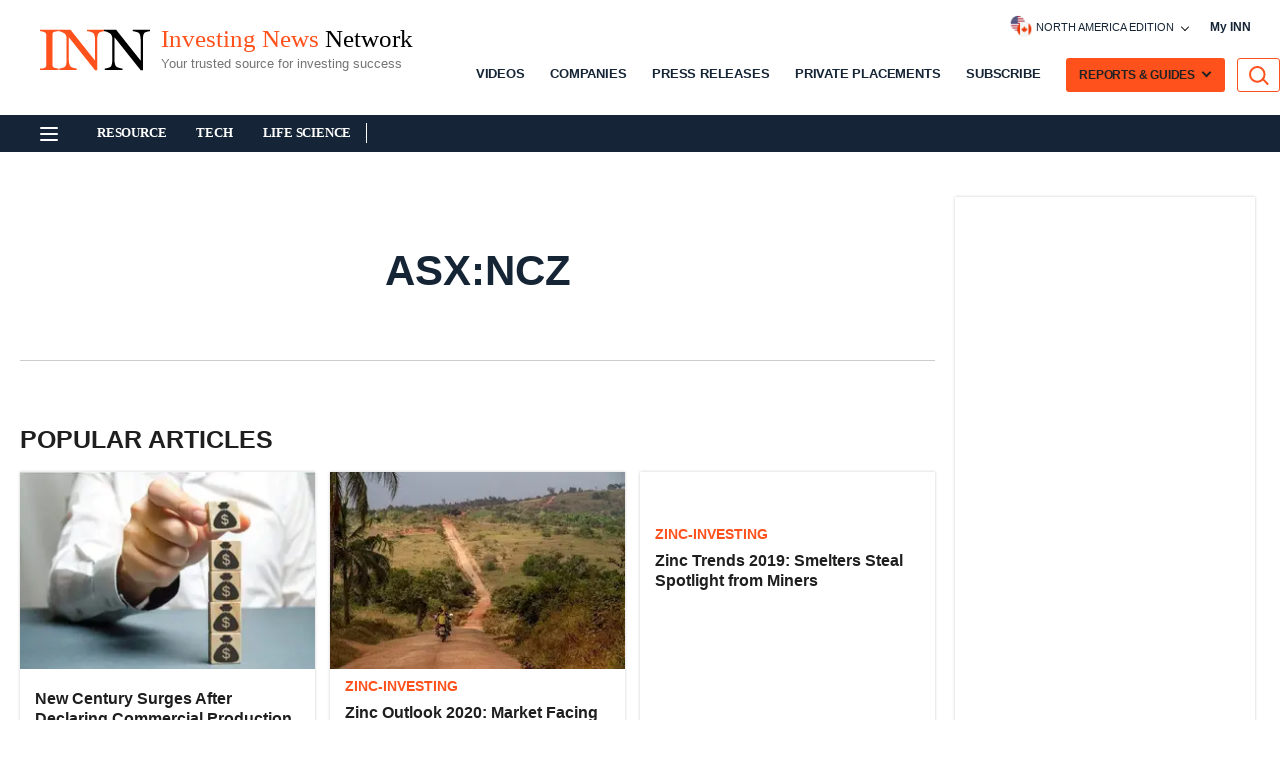

--- FILE ---
content_type: text/html; charset=utf-8
request_url: https://qm.investingnews.com/static?file_name=NFG:CC
body_size: 557
content:
<div class="qmod-miniquotes qmod-ui-tool"><!-- rivets: each-quote --><div class="qmod-quote qmod-quote-0" rv-addclass='index | preFix "qmod-quote-"'><!-- rivets: unless quote | isValidSymbol --><!-- rivets: unless quote | isEntitled --><!-- rivets: unless quote.entitlement | = 'NA' --><span><span class="qmod-segment qmod-exshname">TSXV</span><!-- rivets: unless scope.data.symbolForwardURL --><span class="qmod-segment qmod-symbol">NFG:CC</span><!-- rivets: if scope.data.symbolForwardURL --><!-- rivets: unless scope.data.symbolForwardURL --><span class="qmod-segment qmod-shortname">NFG:CC</span><!-- rivets: if scope.data.symbolForwardURL --><!-- rivets: unless scope.data.longNameForwardURL --><span class="qmod-segment qmod-longname">New Found Gold Corp.</span><!-- rivets: if scope.data.longNameForwardURL --><span class="qmod-segment qmod-last-currency">$4.58<!-- rivets: if quote.key.currency --><span><span class="qmod-element qmod-currency">CAD</span></span></span><span class="qmod-segment qmod-last">4.58<!-- rivets: if quote.key.currency --><span><span class="qmod-element qmod-currency">CAD</span></span></span><span class="qmod-change-group qmod-ch-down" rv-qmodchange="quote.pricedata.change"><span class="qmod-segment qmod-change-icon fa fa-arrow-circle-down" rv-qmodchangeicon="quote.pricedata.change" aria-disabled="true"></span><span class="qmod-segment qmod-change">-0.11</span><span class="qmod-segment"><span class="qmod-element qmod-bracket">(</span><span class="qmod-element qmod-change-percent" rv-html="quote.pricedata.changepercent | numeraljs '0.00' | postFix '&lt;span class=&quot;qmod-change-percentage-unit&quot;&gt;%&lt;/span&gt;'">-2.35<span class="qmod-change-percentage-unit">%</span></span><span class="qmod-element qmod-bracket">)</span></span></span><span class="qmod-dayrange-group"><span class="qmod-low qmod-segment">4.54</span><span class="qmod-element qmod-dash qmod-segment">-</span><span class="qmod-high qmod-segment">4.89</span></span><!-- rivets: if quote.pricedata.sharevolume --><span class="qmod-volume-group"><span class="qmod-segment qmod-volume">1.9m</span></span><!-- rivets: if quote.pricedata.lasttradedatetime --><span class="qmod-datetime-group"><span class="qmod-segment qmod-datetime-label">As of:</span><span class="qmod-segment qmod-datetime">January 26, 2026 4:44 PM</span></span><span class="qmod-reload-group"><!-- rivets: if scope.reloadControl.isPaused --><!-- rivets: unless scope.reloadControl.isPaused --><i class="fa fa-refresh qmod-porticon" rv-class-fa-spin="scope.reloadControl.refresh.spin" rv-on-click="scope.reloadControl.refresh.click"></i></span></span></div></div>

--- FILE ---
content_type: text/html; charset=utf-8
request_url: https://qm.investingnews.com/static?file_name=CEI:CC
body_size: 556
content:
<div class="qmod-miniquotes qmod-ui-tool"><!-- rivets: each-quote --><div class="qmod-quote qmod-quote-0" rv-addclass='index | preFix "qmod-quote-"'><!-- rivets: unless quote | isValidSymbol --><!-- rivets: unless quote | isEntitled --><!-- rivets: unless quote.entitlement | = 'NA' --><span><span class="qmod-segment qmod-exshname">TSXV</span><!-- rivets: unless scope.data.symbolForwardURL --><span class="qmod-segment qmod-symbol">CEI:CC</span><!-- rivets: if scope.data.symbolForwardURL --><!-- rivets: unless scope.data.symbolForwardURL --><span class="qmod-segment qmod-shortname">CEI:CC</span><!-- rivets: if scope.data.symbolForwardURL --><!-- rivets: unless scope.data.longNameForwardURL --><span class="qmod-segment qmod-longname">Coelacanth Energy Inc.</span><!-- rivets: if scope.data.longNameForwardURL --><span class="qmod-segment qmod-last-currency">$0.84<!-- rivets: if quote.key.currency --><span><span class="qmod-element qmod-currency">CAD</span></span></span><span class="qmod-segment qmod-last">0.84<!-- rivets: if quote.key.currency --><span><span class="qmod-element qmod-currency">CAD</span></span></span><span class="qmod-change-group qmod-ch-up" rv-qmodchange="quote.pricedata.change"><span class="qmod-segment qmod-change-icon fa fa-arrow-circle-up" rv-qmodchangeicon="quote.pricedata.change" aria-disabled="true"></span><span class="qmod-segment qmod-change">0.01</span><span class="qmod-segment"><span class="qmod-element qmod-bracket">(</span><span class="qmod-element qmod-change-percent" rv-html="quote.pricedata.changepercent | numeraljs '0.00' | postFix '&lt;span class=&quot;qmod-change-percentage-unit&quot;&gt;%&lt;/span&gt;'">1.20<span class="qmod-change-percentage-unit">%</span></span><span class="qmod-element qmod-bracket">)</span></span></span><span class="qmod-dayrange-group"><span class="qmod-low qmod-segment">0.81</span><span class="qmod-element qmod-dash qmod-segment">-</span><span class="qmod-high qmod-segment">0.84</span></span><!-- rivets: if quote.pricedata.sharevolume --><span class="qmod-volume-group"><span class="qmod-segment qmod-volume">560.4k</span></span><!-- rivets: if quote.pricedata.lasttradedatetime --><span class="qmod-datetime-group"><span class="qmod-segment qmod-datetime-label">As of:</span><span class="qmod-segment qmod-datetime">January 26, 2026 3:59 PM</span></span><span class="qmod-reload-group"><!-- rivets: if scope.reloadControl.isPaused --><!-- rivets: unless scope.reloadControl.isPaused --><i class="fa fa-refresh qmod-porticon" rv-class-fa-spin="scope.reloadControl.refresh.spin" rv-on-click="scope.reloadControl.refresh.click"></i></span></span></div></div>

--- FILE ---
content_type: text/html; charset=utf-8
request_url: https://qm.investingnews.com/static?file_name=OBUL:CC
body_size: 543
content:
<div class="qmod-miniquotes qmod-ui-tool"><!-- rivets: each-quote --><div class="qmod-quote qmod-quote-0" rv-addclass='index | preFix "qmod-quote-"'><!-- rivets: unless quote | isValidSymbol --><!-- rivets: unless quote | isEntitled --><!-- rivets: unless quote.entitlement | = 'NA' --><span><span class="qmod-segment qmod-exshname">TSXV</span><!-- rivets: unless scope.data.symbolForwardURL --><span class="qmod-segment qmod-symbol">OBUL:CC</span><!-- rivets: if scope.data.symbolForwardURL --><!-- rivets: unless scope.data.symbolForwardURL --><span class="qmod-segment qmod-shortname">One Bullion Limi</span><!-- rivets: if scope.data.symbolForwardURL --><!-- rivets: unless scope.data.longNameForwardURL --><span class="qmod-segment qmod-longname">One Bullion Limited</span><!-- rivets: if scope.data.longNameForwardURL --><span class="qmod-segment qmod-last-currency">$0.11<!-- rivets: if quote.key.currency --><span><span class="qmod-element qmod-currency">CAD</span></span></span><span class="qmod-segment qmod-last">0.11<!-- rivets: if quote.key.currency --><span><span class="qmod-element qmod-currency">CAD</span></span></span><span class="qmod-change-group qmod-ch-down" rv-qmodchange="quote.pricedata.change"><span class="qmod-segment qmod-change-icon fa fa-arrow-circle-down" rv-qmodchangeicon="quote.pricedata.change" aria-disabled="true"></span><span class="qmod-segment qmod-change">-0.005</span><span class="qmod-segment"><span class="qmod-element qmod-bracket">(</span><span class="qmod-element qmod-change-percent" rv-html="quote.pricedata.changepercent | numeraljs '0.00' | postFix '&lt;span class=&quot;qmod-change-percentage-unit&quot;&gt;%&lt;/span&gt;'">-4.35<span class="qmod-change-percentage-unit">%</span></span><span class="qmod-element qmod-bracket">)</span></span></span><span class="qmod-dayrange-group"><span class="qmod-low qmod-segment">0.11</span><span class="qmod-element qmod-dash qmod-segment">-</span><span class="qmod-high qmod-segment">0.12</span></span><!-- rivets: if quote.pricedata.sharevolume --><span class="qmod-volume-group"><span class="qmod-segment qmod-volume">1.2m</span></span><!-- rivets: if quote.pricedata.lasttradedatetime --><span class="qmod-datetime-group"><span class="qmod-segment qmod-datetime-label">As of:</span><span class="qmod-segment qmod-datetime">January 26, 2026 3:59 PM</span></span><span class="qmod-reload-group"><!-- rivets: if scope.reloadControl.isPaused --><!-- rivets: unless scope.reloadControl.isPaused --><i class="fa fa-refresh qmod-porticon" rv-class-fa-spin="scope.reloadControl.refresh.spin" rv-on-click="scope.reloadControl.refresh.click"></i></span></span></div></div>

--- FILE ---
content_type: text/html; charset=utf-8
request_url: https://qm.investingnews.com/static?file_name=CONE:CC
body_size: 539
content:
<div class="qmod-miniquotes qmod-ui-tool"><!-- rivets: each-quote --><div class="qmod-quote qmod-quote-0" rv-addclass='index | preFix "qmod-quote-"'><!-- rivets: unless quote | isValidSymbol --><!-- rivets: unless quote | isEntitled --><!-- rivets: unless quote.entitlement | = 'NA' --><span><span class="qmod-segment qmod-exshname">TSXV</span><!-- rivets: unless scope.data.symbolForwardURL --><span class="qmod-segment qmod-symbol">CONE:CC</span><!-- rivets: if scope.data.symbolForwardURL --><!-- rivets: unless scope.data.symbolForwardURL --><span class="qmod-segment qmod-shortname">CONE:CC</span><!-- rivets: if scope.data.symbolForwardURL --><!-- rivets: unless scope.data.longNameForwardURL --><span class="qmod-segment qmod-longname">Canada One Mining Corp.</span><!-- rivets: if scope.data.longNameForwardURL --><span class="qmod-segment qmod-last-currency">$0.065<!-- rivets: if quote.key.currency --><span><span class="qmod-element qmod-currency">CAD</span></span></span><span class="qmod-segment qmod-last">0.065<!-- rivets: if quote.key.currency --><span><span class="qmod-element qmod-currency">CAD</span></span></span><span class="qmod-change-group" rv-qmodchange="quote.pricedata.change"><span class="qmod-segment qmod-change-icon fa" rv-qmodchangeicon="quote.pricedata.change" aria-disabled="true"></span><span class="qmod-segment qmod-change">0.00</span><span class="qmod-segment"><span class="qmod-element qmod-bracket">(</span><span class="qmod-element qmod-change-percent" rv-html="quote.pricedata.changepercent | numeraljs '0.00' | postFix '&lt;span class=&quot;qmod-change-percentage-unit&quot;&gt;%&lt;/span&gt;'">0.00<span class="qmod-change-percentage-unit">%</span></span><span class="qmod-element qmod-bracket">)</span></span></span><span class="qmod-dayrange-group"><span class="qmod-low qmod-segment">0.06</span><span class="qmod-element qmod-dash qmod-segment">-</span><span class="qmod-high qmod-segment">0.07</span></span><!-- rivets: if quote.pricedata.sharevolume --><span class="qmod-volume-group"><span class="qmod-segment qmod-volume">241.9k</span></span><!-- rivets: if quote.pricedata.lasttradedatetime --><span class="qmod-datetime-group"><span class="qmod-segment qmod-datetime-label">As of:</span><span class="qmod-segment qmod-datetime">January 26, 2026 3:42 PM</span></span><span class="qmod-reload-group"><!-- rivets: if scope.reloadControl.isPaused --><!-- rivets: unless scope.reloadControl.isPaused --><i class="fa fa-refresh qmod-porticon" rv-class-fa-spin="scope.reloadControl.refresh.spin" rv-on-click="scope.reloadControl.refresh.click"></i></span></span></div></div>

--- FILE ---
content_type: text/html; charset=utf-8
request_url: https://qm.investingnews.com/static?file_name=ILC:CC
body_size: 537
content:
<div class="qmod-miniquotes qmod-ui-tool"><!-- rivets: each-quote --><div class="qmod-quote qmod-quote-0" rv-addclass='index | preFix "qmod-quote-"'><!-- rivets: unless quote | isValidSymbol --><!-- rivets: unless quote | isEntitled --><!-- rivets: unless quote.entitlement | = 'NA' --><span><span class="qmod-segment qmod-exshname">TSXV</span><!-- rivets: unless scope.data.symbolForwardURL --><span class="qmod-segment qmod-symbol">ILC:CC</span><!-- rivets: if scope.data.symbolForwardURL --><!-- rivets: unless scope.data.symbolForwardURL --><span class="qmod-segment qmod-shortname">ILC Critical Min</span><!-- rivets: if scope.data.symbolForwardURL --><!-- rivets: unless scope.data.longNameForwardURL --><span class="qmod-segment qmod-longname">ILC Critical Minerals Ltd.</span><!-- rivets: if scope.data.longNameForwardURL --><span class="qmod-segment qmod-last-currency">$0.03<!-- rivets: if quote.key.currency --><span><span class="qmod-element qmod-currency">CAD</span></span></span><span class="qmod-segment qmod-last">0.03<!-- rivets: if quote.key.currency --><span><span class="qmod-element qmod-currency">CAD</span></span></span><span class="qmod-change-group" rv-qmodchange="quote.pricedata.change"><span class="qmod-segment qmod-change-icon fa" rv-qmodchangeicon="quote.pricedata.change" aria-disabled="true"></span><span class="qmod-segment qmod-change">0.00</span><span class="qmod-segment"><span class="qmod-element qmod-bracket">(</span><span class="qmod-element qmod-change-percent" rv-html="quote.pricedata.changepercent | numeraljs '0.00' | postFix '&lt;span class=&quot;qmod-change-percentage-unit&quot;&gt;%&lt;/span&gt;'">0.00<span class="qmod-change-percentage-unit">%</span></span><span class="qmod-element qmod-bracket">)</span></span></span><span class="qmod-dayrange-group"><span class="qmod-low qmod-segment">0.03</span><span class="qmod-element qmod-dash qmod-segment">-</span><span class="qmod-high qmod-segment">0.03</span></span><!-- rivets: if quote.pricedata.sharevolume --><span class="qmod-volume-group"><span class="qmod-segment qmod-volume">523.5k</span></span><!-- rivets: if quote.pricedata.lasttradedatetime --><span class="qmod-datetime-group"><span class="qmod-segment qmod-datetime-label">As of:</span><span class="qmod-segment qmod-datetime">January 26, 2026 3:59 PM</span></span><span class="qmod-reload-group"><!-- rivets: if scope.reloadControl.isPaused --><!-- rivets: unless scope.reloadControl.isPaused --><i class="fa fa-refresh qmod-porticon" rv-class-fa-spin="scope.reloadControl.refresh.spin" rv-on-click="scope.reloadControl.refresh.click"></i></span></span></div></div>

--- FILE ---
content_type: text/html; charset=utf-8
request_url: https://qm.investingnews.com/static?file_name=market.html
body_size: 1134
content:
    <div id="qmMarketQuotes">
    <div class="qmod-miniquotes qmod-ui-tool"><!-- rivets: each-quote --><div class="qmod-quote qmod-quote-0" rv-addclass='index | preFix "qmod-quote-"'><!-- rivets: unless quote | isValidSymbol --><!-- rivets: unless quote | isEntitled --><!-- rivets: unless quote.entitlement | = 'NA' --><span><span class="qmod-segment qmod-exshname">TSX</span><!-- rivets: unless scope.data.symbolForwardURL --><span class="qmod-segment qmod-symbol">TSX</span><!-- rivets: if scope.data.symbolForwardURL --><!-- rivets: unless scope.data.symbolForwardURL --><span class="qmod-segment qmod-shortname">TSX Composite</span><!-- rivets: if scope.data.symbolForwardURL --><!-- rivets: unless scope.data.longNameForwardURL --><span class="qmod-segment qmod-longname">S&amp;P/TSX Composite Index</span><!-- rivets: if scope.data.longNameForwardURL --><span class="qmod-segment qmod-last-currency">$33,093.32<!-- rivets: if quote.key.currency --><span><span class="qmod-element qmod-currency">CAD</span></span></span><span class="qmod-segment qmod-last">33,093.32<!-- rivets: if quote.key.currency --><span><span class="qmod-element qmod-currency">CAD</span></span></span><span class="qmod-change-group qmod-ch-down" rv-qmodchange="quote.pricedata.change"><span class="qmod-segment qmod-change-icon fa fa-arrow-circle-down" rv-qmodchangeicon="quote.pricedata.change" aria-disabled="true"></span><span class="qmod-segment qmod-change">-51.66</span><span class="qmod-segment"><span class="qmod-element qmod-bracket">(</span><span class="qmod-element qmod-change-percent" rv-html="quote.pricedata.changepercent | numeraljs '0.00' | postFix '&lt;span class=&quot;qmod-change-percentage-unit&quot;&gt;%&lt;/span&gt;'">-0.16<span class="qmod-change-percentage-unit">%</span></span><span class="qmod-element qmod-bracket">)</span></span></span><span class="qmod-dayrange-group"><span class="qmod-low qmod-segment">33,068.16</span><span class="qmod-element qmod-dash qmod-segment">-</span><span class="qmod-high qmod-segment">33,428.44</span></span><!-- rivets: if quote.pricedata.sharevolume --><span class="qmod-volume-group"><span class="qmod-segment qmod-volume">301.6m</span></span><!-- rivets: if quote.pricedata.lasttradedatetime --><span class="qmod-datetime-group"><span class="qmod-segment qmod-datetime-label">As of:</span><span class="qmod-segment qmod-datetime">January 26, 2026 4:42 PM</span></span><span class="qmod-reload-group"><!-- rivets: if scope.reloadControl.isPaused --><!-- rivets: unless scope.reloadControl.isPaused --><i class="fa fa-refresh qmod-porticon" rv-class-fa-spin="scope.reloadControl.refresh.spin" rv-on-click="scope.reloadControl.refresh.click"></i></span></span></div><div class="qmod-quote qmod-quote-1" rv-addclass='index | preFix "qmod-quote-"'><!-- rivets: unless quote | isValidSymbol --><!-- rivets: unless quote | isEntitled --><!-- rivets: unless quote.entitlement | = 'NA' --><span><span class="qmod-segment qmod-exshname">TSX</span><!-- rivets: unless scope.data.symbolForwardURL --><span class="qmod-segment qmod-symbol">^JX:CA</span><!-- rivets: if scope.data.symbolForwardURL --><!-- rivets: unless scope.data.symbolForwardURL --><span class="qmod-segment qmod-shortname">TSX Venture</span><!-- rivets: if scope.data.symbolForwardURL --><!-- rivets: unless scope.data.longNameForwardURL --><span class="qmod-segment qmod-longname">S&amp;P/TSX Venture Composite Index</span><!-- rivets: if scope.data.longNameForwardURL --><span class="qmod-segment qmod-last-currency">$1,140.32<!-- rivets: if quote.key.currency --><span><span class="qmod-element qmod-currency">CAD</span></span></span><span class="qmod-segment qmod-last">1,140.32<!-- rivets: if quote.key.currency --><span><span class="qmod-element qmod-currency">CAD</span></span></span><span class="qmod-change-group qmod-ch-down" rv-qmodchange="quote.pricedata.change"><span class="qmod-segment qmod-change-icon fa fa-arrow-circle-down" rv-qmodchangeicon="quote.pricedata.change" aria-disabled="true"></span><span class="qmod-segment qmod-change">-13.83</span><span class="qmod-segment"><span class="qmod-element qmod-bracket">(</span><span class="qmod-element qmod-change-percent" rv-html="quote.pricedata.changepercent | numeraljs '0.00' | postFix '&lt;span class=&quot;qmod-change-percentage-unit&quot;&gt;%&lt;/span&gt;'">-1.20<span class="qmod-change-percentage-unit">%</span></span><span class="qmod-element qmod-bracket">)</span></span></span><span class="qmod-dayrange-group"><span class="qmod-low qmod-segment">1,134.36</span><span class="qmod-element qmod-dash qmod-segment">-</span><span class="qmod-high qmod-segment">1,177.21</span></span><!-- rivets: if quote.pricedata.sharevolume --><span class="qmod-volume-group"><span class="qmod-segment qmod-volume">183.5m</span></span><!-- rivets: if quote.pricedata.lasttradedatetime --><span class="qmod-datetime-group"><span class="qmod-segment qmod-datetime-label">As of:</span><span class="qmod-segment qmod-datetime">January 26, 2026 4:42 PM</span></span><span class="qmod-reload-group"><!-- rivets: if scope.reloadControl.isPaused --><!-- rivets: unless scope.reloadControl.isPaused --><i class="fa fa-refresh qmod-porticon" rv-class-fa-spin="scope.reloadControl.refresh.spin" rv-on-click="scope.reloadControl.refresh.click"></i></span></span></div><div class="qmod-quote qmod-quote-2" rv-addclass='index | preFix "qmod-quote-"'><!-- rivets: unless quote | isValidSymbol --><!-- rivets: unless quote | isEntitled --><!-- rivets: unless quote.entitlement | = 'NA' --><span><span class="qmod-segment qmod-exshname">DJI</span><!-- rivets: unless scope.data.symbolForwardURL --><span class="qmod-segment qmod-symbol">^DJI</span><!-- rivets: if scope.data.symbolForwardURL --><!-- rivets: unless scope.data.symbolForwardURL --><span class="qmod-segment qmod-shortname">DJ Ind</span><!-- rivets: if scope.data.symbolForwardURL --><!-- rivets: unless scope.data.longNameForwardURL --><span class="qmod-segment qmod-longname">Dow Jones Industrial Average</span><!-- rivets: if scope.data.longNameForwardURL --><span class="qmod-segment qmod-last-currency">$49,412.40<!-- rivets: if quote.key.currency --><span><span class="qmod-element qmod-currency">USD</span></span></span><span class="qmod-segment qmod-last">49,412.40<!-- rivets: if quote.key.currency --><span><span class="qmod-element qmod-currency">USD</span></span></span><span class="qmod-change-group qmod-ch-up" rv-qmodchange="quote.pricedata.change"><span class="qmod-segment qmod-change-icon fa fa-arrow-circle-up" rv-qmodchangeicon="quote.pricedata.change" aria-disabled="true"></span><span class="qmod-segment qmod-change">313.69</span><span class="qmod-segment"><span class="qmod-element qmod-bracket">(</span><span class="qmod-element qmod-change-percent" rv-html="quote.pricedata.changepercent | numeraljs '0.00' | postFix '&lt;span class=&quot;qmod-change-percentage-unit&quot;&gt;%&lt;/span&gt;'">0.64<span class="qmod-change-percentage-unit">%</span></span><span class="qmod-element qmod-bracket">)</span></span></span><span class="qmod-dayrange-group"><span class="qmod-low qmod-segment">49,137.65</span><span class="qmod-element qmod-dash qmod-segment">-</span><span class="qmod-high qmod-segment">49,488.81</span></span><!-- rivets: if quote.pricedata.sharevolume --><span class="qmod-volume-group"><span class="qmod-segment qmod-volume">454.4m</span></span><!-- rivets: if quote.pricedata.lasttradedatetime --><span class="qmod-datetime-group"><span class="qmod-segment qmod-datetime-label">As of:</span><span class="qmod-segment qmod-datetime">January 26, 2026 4:30 PM</span></span><span class="qmod-reload-group"><!-- rivets: if scope.reloadControl.isPaused --><!-- rivets: unless scope.reloadControl.isPaused --><i class="fa fa-refresh qmod-porticon" rv-class-fa-spin="scope.reloadControl.refresh.spin" rv-on-click="scope.reloadControl.refresh.click"></i></span></span></div><div class="qmod-quote qmod-quote-3" rv-addclass='index | preFix "qmod-quote-"'><!-- rivets: unless quote | isValidSymbol --><!-- rivets: unless quote | isEntitled --><!-- rivets: unless quote.entitlement | = 'NA' --><span><span class="qmod-segment qmod-exshname">CGIF Main</span><!-- rivets: unless scope.data.symbolForwardURL --><span class="qmod-segment qmod-symbol">SP500</span><!-- rivets: if scope.data.symbolForwardURL --><!-- rivets: unless scope.data.symbolForwardURL --><span class="qmod-segment qmod-shortname">S&amp;P 500</span><!-- rivets: if scope.data.symbolForwardURL --><!-- rivets: unless scope.data.longNameForwardURL --><span class="qmod-segment qmod-longname">S&amp;P 500 INDEX</span><!-- rivets: if scope.data.longNameForwardURL --><span class="qmod-segment qmod-last-currency">$6,950.23<!-- rivets: if quote.key.currency --><span><span class="qmod-element qmod-currency">USD</span></span></span><span class="qmod-segment qmod-last">6,950.23<!-- rivets: if quote.key.currency --><span><span class="qmod-element qmod-currency">USD</span></span></span><span class="qmod-change-group qmod-ch-up" rv-qmodchange="quote.pricedata.change"><span class="qmod-segment qmod-change-icon fa fa-arrow-circle-up" rv-qmodchangeicon="quote.pricedata.change" aria-disabled="true"></span><span class="qmod-segment qmod-change">34.62</span><span class="qmod-segment"><span class="qmod-element qmod-bracket">(</span><span class="qmod-element qmod-change-percent" rv-html="quote.pricedata.changepercent | numeraljs '0.00' | postFix '&lt;span class=&quot;qmod-change-percentage-unit&quot;&gt;%&lt;/span&gt;'">0.50<span class="qmod-change-percentage-unit">%</span></span><span class="qmod-element qmod-bracket">)</span></span></span><span class="qmod-dayrange-group"><span class="qmod-low qmod-segment">6,921.60</span><span class="qmod-element qmod-dash qmod-segment">-</span><span class="qmod-high qmod-segment">6,964.66</span></span><!-- rivets: if quote.pricedata.sharevolume --><!-- rivets: if quote.pricedata.lasttradedatetime --><span class="qmod-datetime-group"><span class="qmod-segment qmod-datetime-label">As of:</span><span class="qmod-segment qmod-datetime">January 26, 2026 4:41 PM</span></span><span class="qmod-reload-group"><!-- rivets: if scope.reloadControl.isPaused --><!-- rivets: unless scope.reloadControl.isPaused --><i class="fa fa-refresh qmod-porticon" rv-class-fa-spin="scope.reloadControl.refresh.spin" rv-on-click="scope.reloadControl.refresh.click"></i></span></span></div><div class="qmod-quote qmod-quote-4" rv-addclass='index | preFix "qmod-quote-"'><!-- rivets: unless quote | isValidSymbol --><!-- rivets: unless quote | isEntitled --><!-- rivets: unless quote.entitlement | = 'NA' --><span><span class="qmod-segment qmod-exshname">NSD</span><!-- rivets: unless scope.data.symbolForwardURL --><span class="qmod-segment qmod-symbol">NASD</span><!-- rivets: if scope.data.symbolForwardURL --><!-- rivets: unless scope.data.symbolForwardURL --><span class="qmod-segment qmod-shortname">NASDAQ</span><!-- rivets: if scope.data.symbolForwardURL --><!-- rivets: unless scope.data.longNameForwardURL --><span class="qmod-segment qmod-longname">NASDAQ Composite</span><!-- rivets: if scope.data.longNameForwardURL --><span class="qmod-segment qmod-last-currency">$23,601.36<!-- rivets: if quote.key.currency --><span><span class="qmod-element qmod-currency">USD</span></span></span><span class="qmod-segment qmod-last">23,601.36<!-- rivets: if quote.key.currency --><span><span class="qmod-element qmod-currency">USD</span></span></span><span class="qmod-change-group qmod-ch-up" rv-qmodchange="quote.pricedata.change"><span class="qmod-segment qmod-change-icon fa fa-arrow-circle-up" rv-qmodchangeicon="quote.pricedata.change" aria-disabled="true"></span><span class="qmod-segment qmod-change">100.11</span><span class="qmod-segment"><span class="qmod-element qmod-bracket">(</span><span class="qmod-element qmod-change-percent" rv-html="quote.pricedata.changepercent | numeraljs '0.00' | postFix '&lt;span class=&quot;qmod-change-percentage-unit&quot;&gt;%&lt;/span&gt;'">0.43<span class="qmod-change-percentage-unit">%</span></span><span class="qmod-element qmod-bracket">)</span></span></span><span class="qmod-dayrange-group"><span class="qmod-low qmod-segment">23,486.08</span><span class="qmod-element qmod-dash qmod-segment">-</span><span class="qmod-high qmod-segment">23,688.94</span></span><!-- rivets: if quote.pricedata.sharevolume --><!-- rivets: if quote.pricedata.lasttradedatetime --><span class="qmod-datetime-group"><span class="qmod-segment qmod-datetime-label">As of:</span><span class="qmod-segment qmod-datetime">January 26, 2026 4:55 PM</span></span><span class="qmod-reload-group"><!-- rivets: if scope.reloadControl.isPaused --><!-- rivets: unless scope.reloadControl.isPaused --><i class="fa fa-refresh qmod-porticon" rv-class-fa-spin="scope.reloadControl.refresh.spin" rv-on-click="scope.reloadControl.refresh.click"></i></span></span></div><div class="qmod-quote qmod-quote-5" rv-addclass='index | preFix "qmod-quote-"'><!-- rivets: unless quote | isValidSymbol --><!-- rivets: unless quote | isEntitled --><!-- rivets: unless quote.entitlement | = 'NA' --><span><span class="qmod-segment qmod-exshname">AU</span><!-- rivets: unless scope.data.symbolForwardURL --><span class="qmod-segment qmod-symbol">XJO:AU</span><!-- rivets: if scope.data.symbolForwardURL --><!-- rivets: unless scope.data.symbolForwardURL --><span class="qmod-segment qmod-shortname">S&amp;P/Asx 200 Xjo</span><!-- rivets: if scope.data.symbolForwardURL --><!-- rivets: unless scope.data.longNameForwardURL --><span class="qmod-segment qmod-longname">S&amp;P/ASX 200 [XJO]</span><!-- rivets: if scope.data.longNameForwardURL --><span class="qmod-segment qmod-last-currency">$7,058.40<!-- rivets: if quote.key.currency --><span><span class="qmod-element qmod-currency">AUD</span></span></span><span class="qmod-segment qmod-last">7,058.40<!-- rivets: if quote.key.currency --><span><span class="qmod-element qmod-currency">AUD</span></span></span><span class="qmod-change-group qmod-ch-down" rv-qmodchange="quote.pricedata.change"><span class="qmod-segment qmod-change-icon fa fa-arrow-circle-down" rv-qmodchangeicon="quote.pricedata.change" aria-disabled="true"></span><span class="qmod-segment qmod-change">-47.50</span><span class="qmod-segment"><span class="qmod-element qmod-bracket">(</span><span class="qmod-element qmod-change-percent" rv-html="quote.pricedata.changepercent | numeraljs '0.00' | postFix '&lt;span class=&quot;qmod-change-percentage-unit&quot;&gt;%&lt;/span&gt;'">-0.67<span class="qmod-change-percentage-unit">%</span></span><span class="qmod-element qmod-bracket">)</span></span></span><span class="qmod-dayrange-group"><span class="qmod-low qmod-segment">-</span><span class="qmod-element qmod-dash qmod-segment">-</span><span class="qmod-high qmod-segment">-</span></span><!-- rivets: if quote.pricedata.sharevolume --><!-- rivets: if quote.pricedata.lasttradedatetime --><span class="qmod-datetime-group"><span class="qmod-segment qmod-datetime-label">As of:</span><span class="qmod-segment qmod-datetime">November 16, 2023 4:00 PM</span></span><span class="qmod-reload-group"><!-- rivets: if scope.reloadControl.isPaused --><!-- rivets: unless scope.reloadControl.isPaused --><i class="fa fa-refresh qmod-porticon" rv-class-fa-spin="scope.reloadControl.refresh.spin" rv-on-click="scope.reloadControl.refresh.click"></i></span></span></div></div>
    </div>

--- FILE ---
content_type: text/html; charset=utf-8
request_url: https://qm.investingnews.com/static?file_name=commodities.html
body_size: 1178
content:
    <div id="qmCommoditiesQuotes">
    <div class="qmod-miniquotes qmod-ui-tool"><!-- rivets: each-quote --><div class="qmod-quote qmod-quote-0" rv-addclass='index | preFix "qmod-quote-"'><!-- rivets: unless quote | isValidSymbol --><!-- rivets: unless quote | isEntitled --><!-- rivets: unless quote.entitlement | = 'NA' --><span><span class="qmod-segment qmod-exshname">SPMTL</span><!-- rivets: unless scope.data.symbolForwardURL --><span class="qmod-segment qmod-symbol">/GCSPUSD</span><!-- rivets: if scope.data.symbolForwardURL --><!-- rivets: unless scope.data.symbolForwardURL --><span class="qmod-segment qmod-shortname">Spot Gold US</span><!-- rivets: if scope.data.symbolForwardURL --><!-- rivets: unless scope.data.longNameForwardURL --><span class="qmod-segment qmod-longname">Spot Spot Gold - USA Dollars</span><!-- rivets: if scope.data.longNameForwardURL --><span class="qmod-segment qmod-last-currency">5,011.89<!-- rivets: if quote.key.currency --></span><span class="qmod-segment qmod-last">5,011.89<!-- rivets: if quote.key.currency --></span><span class="qmod-change-group qmod-ch-down" rv-qmodchange="quote.pricedata.change"><span class="qmod-segment qmod-change-icon fa fa-arrow-circle-down" rv-qmodchangeicon="quote.pricedata.change" aria-disabled="true"></span><span class="qmod-segment qmod-change">-26.90</span><span class="qmod-segment"><span class="qmod-element qmod-bracket">(</span><span class="qmod-element qmod-change-percent" rv-html="quote.pricedata.changepercent | numeraljs '0.00' | postFix '&lt;span class=&quot;qmod-change-percentage-unit&quot;&gt;%&lt;/span&gt;'">-0.53<span class="qmod-change-percentage-unit">%</span></span><span class="qmod-element qmod-bracket">)</span></span></span><span class="qmod-dayrange-group"><span class="qmod-low qmod-segment">4,990.56</span><span class="qmod-element qmod-dash qmod-segment">-</span><span class="qmod-high qmod-segment">5,110.24</span></span><!-- rivets: if quote.pricedata.sharevolume --><!-- rivets: if quote.pricedata.lasttradedatetime --><span class="qmod-datetime-group"><span class="qmod-segment qmod-datetime-label">As of:</span><span class="qmod-segment qmod-datetime">January 26, 2026 9:54 PM</span></span><span class="qmod-reload-group"><!-- rivets: if scope.reloadControl.isPaused --><!-- rivets: unless scope.reloadControl.isPaused --><i class="fa fa-refresh qmod-porticon" rv-class-fa-spin="scope.reloadControl.refresh.spin" rv-on-click="scope.reloadControl.refresh.click"></i></span></span></div><div class="qmod-quote qmod-quote-1" rv-addclass='index | preFix "qmod-quote-"'><!-- rivets: unless quote | isValidSymbol --><!-- rivets: unless quote | isEntitled --><!-- rivets: unless quote.entitlement | = 'NA' --><span><span class="qmod-segment qmod-exshname">SPMTL</span><!-- rivets: unless scope.data.symbolForwardURL --><span class="qmod-segment qmod-symbol">/SISPUSD</span><!-- rivets: if scope.data.symbolForwardURL --><!-- rivets: unless scope.data.symbolForwardURL --><span class="qmod-segment qmod-shortname">Spot Silver US</span><!-- rivets: if scope.data.symbolForwardURL --><!-- rivets: unless scope.data.longNameForwardURL --><span class="qmod-segment qmod-longname">Spot Spot Silver - USA Dollars</span><!-- rivets: if scope.data.longNameForwardURL --><span class="qmod-segment qmod-last-currency">104.05<!-- rivets: if quote.key.currency --></span><span class="qmod-segment qmod-last">104.05<!-- rivets: if quote.key.currency --></span><span class="qmod-change-group qmod-ch-down" rv-qmodchange="quote.pricedata.change"><span class="qmod-segment qmod-change-icon fa fa-arrow-circle-down" rv-qmodchangeicon="quote.pricedata.change" aria-disabled="true"></span><span class="qmod-segment qmod-change">-1.0335</span><span class="qmod-segment"><span class="qmod-element qmod-bracket">(</span><span class="qmod-element qmod-change-percent" rv-html="quote.pricedata.changepercent | numeraljs '0.00' | postFix '&lt;span class=&quot;qmod-change-percentage-unit&quot;&gt;%&lt;/span&gt;'">-0.98<span class="qmod-change-percentage-unit">%</span></span><span class="qmod-element qmod-bracket">)</span></span></span><span class="qmod-dayrange-group"><span class="qmod-low qmod-segment">102.13</span><span class="qmod-element qmod-dash qmod-segment">-</span><span class="qmod-high qmod-segment">117.71</span></span><!-- rivets: if quote.pricedata.sharevolume --><!-- rivets: if quote.pricedata.lasttradedatetime --><span class="qmod-datetime-group"><span class="qmod-segment qmod-datetime-label">As of:</span><span class="qmod-segment qmod-datetime">January 26, 2026 9:54 PM</span></span><span class="qmod-reload-group"><!-- rivets: if scope.reloadControl.isPaused --><!-- rivets: unless scope.reloadControl.isPaused --><i class="fa fa-refresh qmod-porticon" rv-class-fa-spin="scope.reloadControl.refresh.spin" rv-on-click="scope.reloadControl.refresh.click"></i></span></span></div><div class="qmod-quote qmod-quote-2" rv-addclass='index | preFix "qmod-quote-"'><!-- rivets: unless quote | isValidSymbol --><!-- rivets: unless quote | isEntitled --><!-- rivets: unless quote.entitlement | = 'NA' --><span><span class="qmod-segment qmod-exshname">CMX</span><!-- rivets: unless scope.data.symbolForwardURL --><span class="qmod-segment qmod-symbol">/HG:CMX</span><!-- rivets: if scope.data.symbolForwardURL --><!-- rivets: unless scope.data.symbolForwardURL --><span class="qmod-segment qmod-shortname">COMEX Copper</span><!-- rivets: if scope.data.symbolForwardURL --><!-- rivets: unless scope.data.longNameForwardURL --><span class="qmod-segment qmod-longname">Copper Mar 2026</span><!-- rivets: if scope.data.longNameForwardURL --><span class="qmod-segment qmod-last-currency">$5.91<!-- rivets: if quote.key.currency --><span><span class="qmod-element qmod-currency">USD</span></span></span><span class="qmod-segment qmod-last">5.91<!-- rivets: if quote.key.currency --><span><span class="qmod-element qmod-currency">USD</span></span></span><span class="qmod-change-group qmod-ch-down" rv-qmodchange="quote.pricedata.change"><span class="qmod-segment qmod-change-icon fa fa-arrow-circle-down" rv-qmodchangeicon="quote.pricedata.change" aria-disabled="true"></span><span class="qmod-segment qmod-change">-0.042</span><span class="qmod-segment"><span class="qmod-element qmod-bracket">(</span><span class="qmod-element qmod-change-percent" rv-html="quote.pricedata.changepercent | numeraljs '0.00' | postFix '&lt;span class=&quot;qmod-change-percentage-unit&quot;&gt;%&lt;/span&gt;'">-0.71<span class="qmod-change-percentage-unit">%</span></span><span class="qmod-element qmod-bracket">)</span></span></span><span class="qmod-dayrange-group"><span class="qmod-low qmod-segment">5.89</span><span class="qmod-element qmod-dash qmod-segment">-</span><span class="qmod-high qmod-segment">6.03</span></span><!-- rivets: if quote.pricedata.sharevolume --><span class="qmod-volume-group"><span class="qmod-segment qmod-volume">64.9k</span></span><!-- rivets: if quote.pricedata.lasttradedatetime --><span class="qmod-datetime-group"><span class="qmod-segment qmod-datetime-label">As of:</span><span class="qmod-segment qmod-datetime">January 26, 2026 3:59 PM</span></span><span class="qmod-reload-group"><!-- rivets: if scope.reloadControl.isPaused --><!-- rivets: unless scope.reloadControl.isPaused --><i class="fa fa-refresh qmod-porticon" rv-class-fa-spin="scope.reloadControl.refresh.spin" rv-on-click="scope.reloadControl.refresh.click"></i></span></span></div><div class="qmod-quote qmod-quote-3" rv-addclass='index | preFix "qmod-quote-"'><!-- rivets: unless quote | isValidSymbol --><!-- rivets: unless quote | isEntitled --><!-- rivets: unless quote.entitlement | = 'NA' --><span><span class="qmod-segment qmod-exshname">NMX</span><!-- rivets: unless scope.data.symbolForwardURL --><span class="qmod-segment qmod-symbol">/CL:NMX</span><!-- rivets: if scope.data.symbolForwardURL --><!-- rivets: unless scope.data.symbolForwardURL --><span class="qmod-segment qmod-shortname">WTI Crude Oil</span><!-- rivets: if scope.data.symbolForwardURL --><!-- rivets: unless scope.data.longNameForwardURL --><span class="qmod-segment qmod-longname">Crude Oil Mar 2026</span><!-- rivets: if scope.data.longNameForwardURL --><span class="qmod-segment qmod-last-currency">$60.83<!-- rivets: if quote.key.currency --><span><span class="qmod-element qmod-currency">USD</span></span></span><span class="qmod-segment qmod-last">60.83<!-- rivets: if quote.key.currency --><span><span class="qmod-element qmod-currency">USD</span></span></span><span class="qmod-change-group qmod-ch-down" rv-qmodchange="quote.pricedata.change"><span class="qmod-segment qmod-change-icon fa fa-arrow-circle-down" rv-qmodchangeicon="quote.pricedata.change" aria-disabled="true"></span><span class="qmod-segment qmod-change">-0.24</span><span class="qmod-segment"><span class="qmod-element qmod-bracket">(</span><span class="qmod-element qmod-change-percent" rv-html="quote.pricedata.changepercent | numeraljs '0.00' | postFix '&lt;span class=&quot;qmod-change-percentage-unit&quot;&gt;%&lt;/span&gt;'">-0.39<span class="qmod-change-percentage-unit">%</span></span><span class="qmod-element qmod-bracket">)</span></span></span><span class="qmod-dayrange-group"><span class="qmod-low qmod-segment">60.32</span><span class="qmod-element qmod-dash qmod-segment">-</span><span class="qmod-high qmod-segment">61.71</span></span><!-- rivets: if quote.pricedata.sharevolume --><span class="qmod-volume-group"><span class="qmod-segment qmod-volume">260.2k</span></span><!-- rivets: if quote.pricedata.lasttradedatetime --><span class="qmod-datetime-group"><span class="qmod-segment qmod-datetime-label">As of:</span><span class="qmod-segment qmod-datetime">January 26, 2026 3:59 PM</span></span><span class="qmod-reload-group"><!-- rivets: if scope.reloadControl.isPaused --><!-- rivets: unless scope.reloadControl.isPaused --><i class="fa fa-refresh qmod-porticon" rv-class-fa-spin="scope.reloadControl.refresh.spin" rv-on-click="scope.reloadControl.refresh.click"></i></span></span></div><div class="qmod-quote qmod-quote-4" rv-addclass='index | preFix "qmod-quote-"'><!-- rivets: unless quote | isValidSymbol --><!-- rivets: unless quote | isEntitled --><!-- rivets: unless quote.entitlement | = 'NA' --><span><span class="qmod-segment qmod-exshname">NMX</span><!-- rivets: unless scope.data.symbolForwardURL --><span class="qmod-segment qmod-symbol">/NG:NMX</span><!-- rivets: if scope.data.symbolForwardURL --><!-- rivets: unless scope.data.symbolForwardURL --><span class="qmod-segment qmod-shortname">Natural Gas</span><!-- rivets: if scope.data.symbolForwardURL --><!-- rivets: unless scope.data.longNameForwardURL --><span class="qmod-segment qmod-longname">Natural Gas Mar 2026</span><!-- rivets: if scope.data.longNameForwardURL --><span class="qmod-segment qmod-last-currency">$3.853<!-- rivets: if quote.key.currency --><span><span class="qmod-element qmod-currency">USD</span></span></span><span class="qmod-segment qmod-last">3.853<!-- rivets: if quote.key.currency --><span><span class="qmod-element qmod-currency">USD</span></span></span><span class="qmod-change-group qmod-ch-up" rv-qmodchange="quote.pricedata.change"><span class="qmod-segment qmod-change-icon fa fa-arrow-circle-up" rv-qmodchangeicon="quote.pricedata.change" aria-disabled="true"></span><span class="qmod-segment qmod-change">0.244</span><span class="qmod-segment"><span class="qmod-element qmod-bracket">(</span><span class="qmod-element qmod-change-percent" rv-html="quote.pricedata.changepercent | numeraljs '0.00' | postFix '&lt;span class=&quot;qmod-change-percentage-unit&quot;&gt;%&lt;/span&gt;'">6.76<span class="qmod-change-percentage-unit">%</span></span><span class="qmod-element qmod-bracket">)</span></span></span><span class="qmod-dayrange-group"><span class="qmod-low qmod-segment">3.651</span><span class="qmod-element qmod-dash qmod-segment">-</span><span class="qmod-high qmod-segment">3.997</span></span><!-- rivets: if quote.pricedata.sharevolume --><span class="qmod-volume-group"><span class="qmod-segment qmod-volume">323.8k</span></span><!-- rivets: if quote.pricedata.lasttradedatetime --><span class="qmod-datetime-group"><span class="qmod-segment qmod-datetime-label">As of:</span><span class="qmod-segment qmod-datetime">January 26, 2026 3:59 PM</span></span><span class="qmod-reload-group"><!-- rivets: if scope.reloadControl.isPaused --><!-- rivets: unless scope.reloadControl.isPaused --><i class="fa fa-refresh qmod-porticon" rv-class-fa-spin="scope.reloadControl.refresh.spin" rv-on-click="scope.reloadControl.refresh.click"></i></span></span></div>    <div class="qmod-quote qmod-quote-uranium">
        <span>
            <span class="qmod-segment qmod-exshname">URANIUM</span>
            <span class="qmod-segment qmod-symbol">U3O8</span>
            <span class="qmod-segment qmod-shortname">Uranium</span>
            <span class="qmod-segment qmod-longname">Uranium (U3O8) Spot Price</span>
            <span class="qmod-segment qmod-last-currency">89.29</span>
            <span class="qmod-segment qmod-last">89.29</span>
            <span class="qmod-change-group qmod-ch-neutral">
                <span class="qmod-segment qmod-change" aria-disabled="true"></span>
                <span class="qmod-segment qmod-change"></span>
                <span class="qmod-segment">
                    <span class="qmod-element qmod-bracket">(</span>
                    <span class="qmod-element qmod-change-percent">--<span class="qmod-change-percentage-unit">%</span></span>
                    <span class="qmod-element qmod-bracket">)</span>
                </span>
            </span>
            <span class="qmod-dayrange-group">
                <span class="qmod-low qmod-segment">--</span>
                <span class="qmod-element qmod-dash qmod-segment">-</span>
                <span class="qmod-high qmod-segment">--</span>
            </span>
            <span class="qmod-datetime-group">
                <span class="qmod-segment qmod-datetime-label">As of:</span>
                <span class="qmod-segment qmod-datetime">January 26, 2026 10:09 PM</span>
            </span>
            <span class="qmod-reload-group">
                <i class="fa fa-refresh qmod-porticon"></i>
            </span>
        </span>
    </div></div>
    </div>

--- FILE ---
content_type: text/html; charset=utf-8
request_url: https://qm.investingnews.com/static?file_name=currencies.html
body_size: 1008
content:
    <div id="qmCurrencyQuotes">
    <div class="qmod-miniquotes qmod-ui-tool"><!-- rivets: each-quote --><div class="qmod-quote qmod-quote-0" rv-addclass='index | preFix "qmod-quote-"'><!-- rivets: unless quote | isValidSymbol --><!-- rivets: unless quote | isEntitled --><!-- rivets: unless quote.entitlement | = 'NA' --><span><span class="qmod-segment qmod-exshname">Crypto</span><!-- rivets: unless scope.data.symbolForwardURL --><span class="qmod-segment qmod-symbol">~BTCUSDC</span><!-- rivets: if scope.data.symbolForwardURL --><!-- rivets: unless scope.data.symbolForwardURL --><span class="qmod-segment qmod-shortname">~BTCUSDC</span><!-- rivets: if scope.data.symbolForwardURL --><!-- rivets: unless scope.data.longNameForwardURL --><span class="qmod-segment qmod-longname">BTCUSDC</span><!-- rivets: if scope.data.longNameForwardURL --><span class="qmod-segment qmod-last-currency">88,100.00<!-- rivets: if quote.key.currency --></span><span class="qmod-segment qmod-last">88,100.00<!-- rivets: if quote.key.currency --></span><span class="qmod-change-group qmod-ch-up" rv-qmodchange="quote.pricedata.change"><span class="qmod-segment qmod-change-icon fa fa-arrow-circle-up" rv-qmodchangeicon="quote.pricedata.change" aria-disabled="true"></span><span class="qmod-segment qmod-change">1,200.00</span><span class="qmod-segment"><span class="qmod-element qmod-bracket">(</span><span class="qmod-element qmod-change-percent" rv-html="quote.pricedata.changepercent | numeraljs '0.00' | postFix '&lt;span class=&quot;qmod-change-percentage-unit&quot;&gt;%&lt;/span&gt;'">1.38<span class="qmod-change-percentage-unit">%</span></span><span class="qmod-element qmod-bracket">)</span></span></span><span class="qmod-dayrange-group"><span class="qmod-low qmod-segment">86,361.85</span><span class="qmod-element qmod-dash qmod-segment">-</span><span class="qmod-high qmod-segment">88,708.45</span></span><!-- rivets: if quote.pricedata.sharevolume --><span class="qmod-volume-group"><span class="qmod-segment qmod-volume">2.26</span></span><!-- rivets: if quote.pricedata.lasttradedatetime --><span class="qmod-datetime-group"><span class="qmod-segment qmod-datetime-label">As of:</span><span class="qmod-segment qmod-datetime">January 26, 2026 9:42 PM</span></span><span class="qmod-reload-group"><!-- rivets: if scope.reloadControl.isPaused --><!-- rivets: unless scope.reloadControl.isPaused --><i class="fa fa-refresh qmod-porticon" rv-class-fa-spin="scope.reloadControl.refresh.spin" rv-on-click="scope.reloadControl.refresh.click"></i></span></span></div><div class="qmod-quote qmod-quote-1" rv-addclass='index | preFix "qmod-quote-"'><!-- rivets: unless quote | isValidSymbol --><!-- rivets: unless quote | isEntitled --><!-- rivets: unless quote.entitlement | = 'NA' --><span><span class="qmod-segment qmod-exshname">FOREX</span><!-- rivets: unless scope.data.symbolForwardURL --><span class="qmod-segment qmod-symbol">$USDCAD</span><!-- rivets: if scope.data.symbolForwardURL --><!-- rivets: unless scope.data.symbolForwardURL --><span class="qmod-segment qmod-shortname">CAD</span><!-- rivets: if scope.data.symbolForwardURL --><!-- rivets: unless scope.data.longNameForwardURL --><span class="qmod-segment qmod-longname">USA Dollars - Canada Dollars</span><!-- rivets: if scope.data.longNameForwardURL --><span class="qmod-segment qmod-last-currency">1.371075<!-- rivets: if quote.key.currency --></span><span class="qmod-segment qmod-last">1.371075<!-- rivets: if quote.key.currency --></span><span class="qmod-change-group qmod-ch-up" rv-qmodchange="quote.pricedata.change"><span class="qmod-segment qmod-change-icon fa fa-arrow-circle-up" rv-qmodchangeicon="quote.pricedata.change" aria-disabled="true"></span><span class="qmod-segment qmod-change">0.00092</span><span class="qmod-segment"><span class="qmod-element qmod-bracket">(</span><span class="qmod-element qmod-change-percent" rv-html="quote.pricedata.changepercent | numeraljs '0.00' | postFix '&lt;span class=&quot;qmod-change-percentage-unit&quot;&gt;%&lt;/span&gt;'">0.07<span class="qmod-change-percentage-unit">%</span></span><span class="qmod-element qmod-bracket">)</span></span></span><span class="qmod-dayrange-group"><span class="qmod-low qmod-segment">1.367175</span><span class="qmod-element qmod-dash qmod-segment">-</span><span class="qmod-high qmod-segment">1.371995</span></span><!-- rivets: if quote.pricedata.sharevolume --><!-- rivets: if quote.pricedata.lasttradedatetime --><span class="qmod-datetime-group"><span class="qmod-segment qmod-datetime-label">As of:</span><span class="qmod-segment qmod-datetime">January 26, 2026 9:55 PM</span></span><span class="qmod-reload-group"><!-- rivets: if scope.reloadControl.isPaused --><!-- rivets: unless scope.reloadControl.isPaused --><i class="fa fa-refresh qmod-porticon" rv-class-fa-spin="scope.reloadControl.refresh.spin" rv-on-click="scope.reloadControl.refresh.click"></i></span></span></div><div class="qmod-quote qmod-quote-2" rv-addclass='index | preFix "qmod-quote-"'><!-- rivets: unless quote | isValidSymbol --><!-- rivets: unless quote | isEntitled --><!-- rivets: unless quote.entitlement | = 'NA' --><span><span class="qmod-segment qmod-exshname">FOREX</span><!-- rivets: unless scope.data.symbolForwardURL --><span class="qmod-segment qmod-symbol">$USDEUR</span><!-- rivets: if scope.data.symbolForwardURL --><!-- rivets: unless scope.data.symbolForwardURL --><span class="qmod-segment qmod-shortname">EURO</span><!-- rivets: if scope.data.symbolForwardURL --><!-- rivets: unless scope.data.longNameForwardURL --><span class="qmod-segment qmod-longname">USA Dollars - EU Euro</span><!-- rivets: if scope.data.longNameForwardURL --><span class="qmod-segment qmod-last-currency">0.841915<!-- rivets: if quote.key.currency --></span><span class="qmod-segment qmod-last">0.841915<!-- rivets: if quote.key.currency --></span><span class="qmod-change-group qmod-ch-down" rv-qmodchange="quote.pricedata.change"><span class="qmod-segment qmod-change-icon fa fa-arrow-circle-down" rv-qmodchangeicon="quote.pricedata.change" aria-disabled="true"></span><span class="qmod-segment qmod-change">-0.00128</span><span class="qmod-segment"><span class="qmod-element qmod-bracket">(</span><span class="qmod-element qmod-change-percent" rv-html="quote.pricedata.changepercent | numeraljs '0.00' | postFix '&lt;span class=&quot;qmod-change-percentage-unit&quot;&gt;%&lt;/span&gt;'">-0.15<span class="qmod-change-percentage-unit">%</span></span><span class="qmod-element qmod-bracket">)</span></span></span><span class="qmod-dayrange-group"><span class="qmod-low qmod-segment">0.83987</span><span class="qmod-element qmod-dash qmod-segment">-</span><span class="qmod-high qmod-segment">0.845351</span></span><!-- rivets: if quote.pricedata.sharevolume --><!-- rivets: if quote.pricedata.lasttradedatetime --><span class="qmod-datetime-group"><span class="qmod-segment qmod-datetime-label">As of:</span><span class="qmod-segment qmod-datetime">January 26, 2026 9:54 PM</span></span><span class="qmod-reload-group"><!-- rivets: if scope.reloadControl.isPaused --><!-- rivets: unless scope.reloadControl.isPaused --><i class="fa fa-refresh qmod-porticon" rv-class-fa-spin="scope.reloadControl.refresh.spin" rv-on-click="scope.reloadControl.refresh.click"></i></span></span></div><div class="qmod-quote qmod-quote-3" rv-addclass='index | preFix "qmod-quote-"'><!-- rivets: unless quote | isValidSymbol --><!-- rivets: unless quote | isEntitled --><!-- rivets: unless quote.entitlement | = 'NA' --><span><span class="qmod-segment qmod-exshname">FOREX</span><!-- rivets: unless scope.data.symbolForwardURL --><span class="qmod-segment qmod-symbol">$USDGBP</span><!-- rivets: if scope.data.symbolForwardURL --><!-- rivets: unless scope.data.symbolForwardURL --><span class="qmod-segment qmod-shortname">GBP</span><!-- rivets: if scope.data.symbolForwardURL --><!-- rivets: unless scope.data.longNameForwardURL --><span class="qmod-segment qmod-longname">USA Dollars - UK Pounds</span><!-- rivets: if scope.data.longNameForwardURL --><span class="qmod-segment qmod-last-currency">0.731024<!-- rivets: if quote.key.currency --></span><span class="qmod-segment qmod-last">0.731024<!-- rivets: if quote.key.currency --></span><span class="qmod-change-group qmod-ch-down" rv-qmodchange="quote.pricedata.change"><span class="qmod-segment qmod-change-icon fa fa-arrow-circle-down" rv-qmodchangeicon="quote.pricedata.change" aria-disabled="true"></span><span class="qmod-segment qmod-change">-0.000822</span><span class="qmod-segment"><span class="qmod-element qmod-bracket">(</span><span class="qmod-element qmod-change-percent" rv-html="quote.pricedata.changepercent | numeraljs '0.00' | postFix '&lt;span class=&quot;qmod-change-percentage-unit&quot;&gt;%&lt;/span&gt;'">-0.11<span class="qmod-change-percentage-unit">%</span></span><span class="qmod-element qmod-bracket">)</span></span></span><span class="qmod-dayrange-group"><span class="qmod-low qmod-segment">0.729219</span><span class="qmod-element qmod-dash qmod-segment">-</span><span class="qmod-high qmod-segment">0.73484</span></span><!-- rivets: if quote.pricedata.sharevolume --><!-- rivets: if quote.pricedata.lasttradedatetime --><span class="qmod-datetime-group"><span class="qmod-segment qmod-datetime-label">As of:</span><span class="qmod-segment qmod-datetime">January 26, 2026 9:55 PM</span></span><span class="qmod-reload-group"><!-- rivets: if scope.reloadControl.isPaused --><!-- rivets: unless scope.reloadControl.isPaused --><i class="fa fa-refresh qmod-porticon" rv-class-fa-spin="scope.reloadControl.refresh.spin" rv-on-click="scope.reloadControl.refresh.click"></i></span></span></div><div class="qmod-quote qmod-quote-4" rv-addclass='index | preFix "qmod-quote-"'><!-- rivets: unless quote | isValidSymbol --><!-- rivets: unless quote | isEntitled --><!-- rivets: unless quote.entitlement | = 'NA' --><span><span class="qmod-segment qmod-exshname">FOREX</span><!-- rivets: unless scope.data.symbolForwardURL --><span class="qmod-segment qmod-symbol">$USDAUD</span><!-- rivets: if scope.data.symbolForwardURL --><!-- rivets: unless scope.data.symbolForwardURL --><span class="qmod-segment qmod-shortname">AUD</span><!-- rivets: if scope.data.symbolForwardURL --><!-- rivets: unless scope.data.longNameForwardURL --><span class="qmod-segment qmod-longname">USA Dollars - Australia Dollars</span><!-- rivets: if scope.data.longNameForwardURL --><span class="qmod-segment qmod-last-currency">1.445588<!-- rivets: if quote.key.currency --></span><span class="qmod-segment qmod-last">1.445588<!-- rivets: if quote.key.currency --></span><span class="qmod-change-group qmod-ch-down" rv-qmodchange="quote.pricedata.change"><span class="qmod-segment qmod-change-icon fa fa-arrow-circle-down" rv-qmodchangeicon="quote.pricedata.change" aria-disabled="true"></span><span class="qmod-segment qmod-change">-0.000826</span><span class="qmod-segment"><span class="qmod-element qmod-bracket">(</span><span class="qmod-element qmod-change-percent" rv-html="quote.pricedata.changepercent | numeraljs '0.00' | postFix '&lt;span class=&quot;qmod-change-percentage-unit&quot;&gt;%&lt;/span&gt;'">-0.06<span class="qmod-change-percentage-unit">%</span></span><span class="qmod-element qmod-bracket">)</span></span></span><span class="qmod-dayrange-group"><span class="qmod-low qmod-segment">1.440725</span><span class="qmod-element qmod-dash qmod-segment">-</span><span class="qmod-high qmod-segment">1.452792</span></span><!-- rivets: if quote.pricedata.sharevolume --><!-- rivets: if quote.pricedata.lasttradedatetime --><span class="qmod-datetime-group"><span class="qmod-segment qmod-datetime-label">As of:</span><span class="qmod-segment qmod-datetime">January 26, 2026 9:55 PM</span></span><span class="qmod-reload-group"><!-- rivets: if scope.reloadControl.isPaused --><!-- rivets: unless scope.reloadControl.isPaused --><i class="fa fa-refresh qmod-porticon" rv-class-fa-spin="scope.reloadControl.refresh.spin" rv-on-click="scope.reloadControl.refresh.click"></i></span></span></div><div class="qmod-quote qmod-quote-5" rv-addclass='index | preFix "qmod-quote-"'><!-- rivets: unless quote | isValidSymbol --><!-- rivets: unless quote | isEntitled --><!-- rivets: unless quote.entitlement | = 'NA' --><span><span class="qmod-segment qmod-exshname">FOREX</span><!-- rivets: unless scope.data.symbolForwardURL --><span class="qmod-segment qmod-symbol">$USDJPY</span><!-- rivets: if scope.data.symbolForwardURL --><!-- rivets: unless scope.data.symbolForwardURL --><span class="qmod-segment qmod-shortname">JPY</span><!-- rivets: if scope.data.symbolForwardURL --><!-- rivets: unless scope.data.longNameForwardURL --><span class="qmod-segment qmod-longname">USA Dollars - Japan Yen</span><!-- rivets: if scope.data.longNameForwardURL --><span class="qmod-segment qmod-last-currency">154.22<!-- rivets: if quote.key.currency --></span><span class="qmod-segment qmod-last">154.22<!-- rivets: if quote.key.currency --></span><span class="qmod-change-group qmod-ch-down" rv-qmodchange="quote.pricedata.change"><span class="qmod-segment qmod-change-icon fa fa-arrow-circle-down" rv-qmodchangeicon="quote.pricedata.change" aria-disabled="true"></span><span class="qmod-segment qmod-change">-0.9615</span><span class="qmod-segment"><span class="qmod-element qmod-bracket">(</span><span class="qmod-element qmod-change-percent" rv-html="quote.pricedata.changepercent | numeraljs '0.00' | postFix '&lt;span class=&quot;qmod-change-percentage-unit&quot;&gt;%&lt;/span&gt;'">-0.62<span class="qmod-change-percentage-unit">%</span></span><span class="qmod-element qmod-bracket">)</span></span></span><span class="qmod-dayrange-group"><span class="qmod-low qmod-segment">153.31</span><span class="qmod-element qmod-dash qmod-segment">-</span><span class="qmod-high qmod-segment">156.17</span></span><!-- rivets: if quote.pricedata.sharevolume --><!-- rivets: if quote.pricedata.lasttradedatetime --><span class="qmod-datetime-group"><span class="qmod-segment qmod-datetime-label">As of:</span><span class="qmod-segment qmod-datetime">January 26, 2026 9:55 PM</span></span><span class="qmod-reload-group"><!-- rivets: if scope.reloadControl.isPaused --><!-- rivets: unless scope.reloadControl.isPaused --><i class="fa fa-refresh qmod-porticon" rv-class-fa-spin="scope.reloadControl.refresh.spin" rv-on-click="scope.reloadControl.refresh.click"></i></span></span></div></div>
    </div>

--- FILE ---
content_type: text/html; charset=utf-8
request_url: https://www.google.com/recaptcha/api2/aframe
body_size: 164
content:
<!DOCTYPE HTML><html><head><meta http-equiv="content-type" content="text/html; charset=UTF-8"></head><body><script nonce="tY1TRXQe6Q2TfwhdmU2xsQ">/** Anti-fraud and anti-abuse applications only. See google.com/recaptcha */ try{var clients={'sodar':'https://pagead2.googlesyndication.com/pagead/sodar?'};window.addEventListener("message",function(a){try{if(a.source===window.parent){var b=JSON.parse(a.data);var c=clients[b['id']];if(c){var d=document.createElement('img');d.src=c+b['params']+'&rc='+(localStorage.getItem("rc::a")?sessionStorage.getItem("rc::b"):"");window.document.body.appendChild(d);sessionStorage.setItem("rc::e",parseInt(sessionStorage.getItem("rc::e")||0)+1);localStorage.setItem("rc::h",'1769465451169');}}}catch(b){}});window.parent.postMessage("_grecaptcha_ready", "*");}catch(b){}</script></body></html>